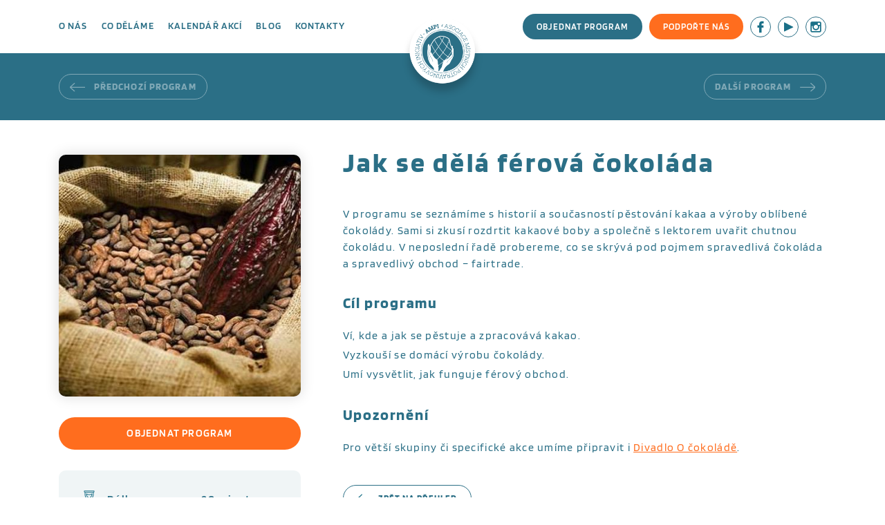

--- FILE ---
content_type: text/html; charset=UTF-8
request_url: https://www.asociaceampi.cz/programy/jak-se-dela-ferova-cokolada-zs/
body_size: 9681
content:
<!DOCTYPE html>
<!--[if IE 7]>
<html class="ie ie7" lang="cs">
<![endif]-->
<!--[if IE 8]>
<html class="ie ie8" lang="cs">
<![endif]-->
<!--[if !(IE 7) & !(IE 8)]><!-->
<html lang="cs">
<!--<![endif]-->
<head>
	
<meta name="facebook-domain-verification" content="n3p6sj1v41shf1uh12m80nr4ad9wv0" />
	
<!-- Global site tag (gtag.js) - Google Analytics -->
<script async src="https://www.googletagmanager.com/gtag/js?id=UA-159859097-1"></script>
<script>
  window.dataLayer = window.dataLayer || [];
  function gtag(){dataLayer.push(arguments);}
  gtag('js', new Date());
  gtag('config', 'UA-159859097-1');
</script>
	
<!-- Facebook Pixel Code -->

<script>

!function(f,b,e,v,n,t,s)

{if(f.fbq)return;n=f.fbq=function(){n.callMethod?

n.callMethod.apply(n,arguments):n.queue.push(arguments)};

if(!f._fbq)f._fbq=n;n.push=n;n.loaded=!0;n.version='2.0';

n.queue=[];t=b.createElement(e);t.async=!0;

t.src=v;s=b.getElementsByTagName(e)[0];

s.parentNode.insertBefore(t,s)}(window, document,'script',

'https://connect.facebook.net/en_US/fbevents.js');

fbq('init', '2915567098664519');

fbq('track', 'PageView');

</script>

<noscript><img height="1" width="1" style="display:none"

src="https://www.facebook.com/tr?id=2915567098664519&ev=PageView&noscript=1"

/></noscript>

<!-- End Facebook Pixel Code -->
	
  <meta charset="UTF-8">
  <meta http-equiv="content-type" content="text/html; charset=utf-8">
  <meta http-equiv="X-UA-Compatible" content="IE=edge,chrome=1">
  <meta http-equiv="cleartype" content="on">
  <meta name="viewport" content="width=device-width, initial-scale=1.0">
  <script src="https://www.asociaceampi.cz/wp-content/themes/ampi/js/jquery-2.2.4.min.js"></script>
  <link href="https://www.asociaceampi.cz/wp-content/themes/ampi/style.css?ver=1769085673" media="screen" rel="stylesheet" type="text/css">
  
  <link rel="apple-touch-icon" sizes="180x180" href="https://www.asociaceampi.cz/wp-content/themes/ampi/favicon/apple-touch-icon.png">
  <link rel="icon" type="image/png" sizes="32x32" href="https://www.asociaceampi.cz/wp-content/themes/ampi/favicon/favicon-32x32.png">
  <link rel="icon" type="image/png" sizes="16x16" href="https://www.asociaceampi.cz/wp-content/themes/ampi/favicon/favicon-16x16.png">
  <link rel="manifest" href="https://www.asociaceampi.cz/wp-content/themes/ampi/favicon/site.webmanifest">
  <link rel="mask-icon" href="https://www.asociaceampi.cz/wp-content/themes/ampi/favicon/safari-pinned-tab.svg" color="#2d6e84">
  <link rel="shortcut icon" href="https://www.asociaceampi.cz/wp-content/themes/ampi/favicon/favicon.ico">
    <meta name="theme-color" content="#08705f">
  <meta name="msapplication-navbutton-color" content="#08705f">
  <title>Jak se dělá férová čokoláda | Ampi &#8211; Asociace místních potravinových iniciativ, o.p.s.</title>
  <meta name="description" content="V Asociaci se snažíme přivádět lidi ke krajině ve které žijí a která je živí">
  <meta name='robots' content='max-image-preview:large' />

<!-- Google Tag Manager for WordPress by gtm4wp.com -->
<script data-cfasync="false" data-pagespeed-no-defer>
	var gtm4wp_datalayer_name = "dataLayer";
	var dataLayer = dataLayer || [];
</script>
<!-- End Google Tag Manager for WordPress by gtm4wp.com --><link rel="alternate" title="oEmbed (JSON)" type="application/json+oembed" href="https://www.asociaceampi.cz/wp-json/oembed/1.0/embed?url=https%3A%2F%2Fwww.asociaceampi.cz%2Fprogramy%2Fjak-se-dela-ferova-cokolada-zs%2F" />
<link rel="alternate" title="oEmbed (XML)" type="text/xml+oembed" href="https://www.asociaceampi.cz/wp-json/oembed/1.0/embed?url=https%3A%2F%2Fwww.asociaceampi.cz%2Fprogramy%2Fjak-se-dela-ferova-cokolada-zs%2F&#038;format=xml" />
<style id='wp-img-auto-sizes-contain-inline-css' type='text/css'>
img:is([sizes=auto i],[sizes^="auto," i]){contain-intrinsic-size:3000px 1500px}
/*# sourceURL=wp-img-auto-sizes-contain-inline-css */
</style>
<style id='wp-emoji-styles-inline-css' type='text/css'>

	img.wp-smiley, img.emoji {
		display: inline !important;
		border: none !important;
		box-shadow: none !important;
		height: 1em !important;
		width: 1em !important;
		margin: 0 0.07em !important;
		vertical-align: -0.1em !important;
		background: none !important;
		padding: 0 !important;
	}
/*# sourceURL=wp-emoji-styles-inline-css */
</style>
<style id='wp-block-library-inline-css' type='text/css'>
:root{--wp-block-synced-color:#7a00df;--wp-block-synced-color--rgb:122,0,223;--wp-bound-block-color:var(--wp-block-synced-color);--wp-editor-canvas-background:#ddd;--wp-admin-theme-color:#007cba;--wp-admin-theme-color--rgb:0,124,186;--wp-admin-theme-color-darker-10:#006ba1;--wp-admin-theme-color-darker-10--rgb:0,107,160.5;--wp-admin-theme-color-darker-20:#005a87;--wp-admin-theme-color-darker-20--rgb:0,90,135;--wp-admin-border-width-focus:2px}@media (min-resolution:192dpi){:root{--wp-admin-border-width-focus:1.5px}}.wp-element-button{cursor:pointer}:root .has-very-light-gray-background-color{background-color:#eee}:root .has-very-dark-gray-background-color{background-color:#313131}:root .has-very-light-gray-color{color:#eee}:root .has-very-dark-gray-color{color:#313131}:root .has-vivid-green-cyan-to-vivid-cyan-blue-gradient-background{background:linear-gradient(135deg,#00d084,#0693e3)}:root .has-purple-crush-gradient-background{background:linear-gradient(135deg,#34e2e4,#4721fb 50%,#ab1dfe)}:root .has-hazy-dawn-gradient-background{background:linear-gradient(135deg,#faaca8,#dad0ec)}:root .has-subdued-olive-gradient-background{background:linear-gradient(135deg,#fafae1,#67a671)}:root .has-atomic-cream-gradient-background{background:linear-gradient(135deg,#fdd79a,#004a59)}:root .has-nightshade-gradient-background{background:linear-gradient(135deg,#330968,#31cdcf)}:root .has-midnight-gradient-background{background:linear-gradient(135deg,#020381,#2874fc)}:root{--wp--preset--font-size--normal:16px;--wp--preset--font-size--huge:42px}.has-regular-font-size{font-size:1em}.has-larger-font-size{font-size:2.625em}.has-normal-font-size{font-size:var(--wp--preset--font-size--normal)}.has-huge-font-size{font-size:var(--wp--preset--font-size--huge)}.has-text-align-center{text-align:center}.has-text-align-left{text-align:left}.has-text-align-right{text-align:right}.has-fit-text{white-space:nowrap!important}#end-resizable-editor-section{display:none}.aligncenter{clear:both}.items-justified-left{justify-content:flex-start}.items-justified-center{justify-content:center}.items-justified-right{justify-content:flex-end}.items-justified-space-between{justify-content:space-between}.screen-reader-text{border:0;clip-path:inset(50%);height:1px;margin:-1px;overflow:hidden;padding:0;position:absolute;width:1px;word-wrap:normal!important}.screen-reader-text:focus{background-color:#ddd;clip-path:none;color:#444;display:block;font-size:1em;height:auto;left:5px;line-height:normal;padding:15px 23px 14px;text-decoration:none;top:5px;width:auto;z-index:100000}html :where(.has-border-color){border-style:solid}html :where([style*=border-top-color]){border-top-style:solid}html :where([style*=border-right-color]){border-right-style:solid}html :where([style*=border-bottom-color]){border-bottom-style:solid}html :where([style*=border-left-color]){border-left-style:solid}html :where([style*=border-width]){border-style:solid}html :where([style*=border-top-width]){border-top-style:solid}html :where([style*=border-right-width]){border-right-style:solid}html :where([style*=border-bottom-width]){border-bottom-style:solid}html :where([style*=border-left-width]){border-left-style:solid}html :where(img[class*=wp-image-]){height:auto;max-width:100%}:where(figure){margin:0 0 1em}html :where(.is-position-sticky){--wp-admin--admin-bar--position-offset:var(--wp-admin--admin-bar--height,0px)}@media screen and (max-width:600px){html :where(.is-position-sticky){--wp-admin--admin-bar--position-offset:0px}}

/*# sourceURL=wp-block-library-inline-css */
</style><style id='global-styles-inline-css' type='text/css'>
:root{--wp--preset--aspect-ratio--square: 1;--wp--preset--aspect-ratio--4-3: 4/3;--wp--preset--aspect-ratio--3-4: 3/4;--wp--preset--aspect-ratio--3-2: 3/2;--wp--preset--aspect-ratio--2-3: 2/3;--wp--preset--aspect-ratio--16-9: 16/9;--wp--preset--aspect-ratio--9-16: 9/16;--wp--preset--color--black: #000000;--wp--preset--color--cyan-bluish-gray: #abb8c3;--wp--preset--color--white: #ffffff;--wp--preset--color--pale-pink: #f78da7;--wp--preset--color--vivid-red: #cf2e2e;--wp--preset--color--luminous-vivid-orange: #ff6900;--wp--preset--color--luminous-vivid-amber: #fcb900;--wp--preset--color--light-green-cyan: #7bdcb5;--wp--preset--color--vivid-green-cyan: #00d084;--wp--preset--color--pale-cyan-blue: #8ed1fc;--wp--preset--color--vivid-cyan-blue: #0693e3;--wp--preset--color--vivid-purple: #9b51e0;--wp--preset--gradient--vivid-cyan-blue-to-vivid-purple: linear-gradient(135deg,rgb(6,147,227) 0%,rgb(155,81,224) 100%);--wp--preset--gradient--light-green-cyan-to-vivid-green-cyan: linear-gradient(135deg,rgb(122,220,180) 0%,rgb(0,208,130) 100%);--wp--preset--gradient--luminous-vivid-amber-to-luminous-vivid-orange: linear-gradient(135deg,rgb(252,185,0) 0%,rgb(255,105,0) 100%);--wp--preset--gradient--luminous-vivid-orange-to-vivid-red: linear-gradient(135deg,rgb(255,105,0) 0%,rgb(207,46,46) 100%);--wp--preset--gradient--very-light-gray-to-cyan-bluish-gray: linear-gradient(135deg,rgb(238,238,238) 0%,rgb(169,184,195) 100%);--wp--preset--gradient--cool-to-warm-spectrum: linear-gradient(135deg,rgb(74,234,220) 0%,rgb(151,120,209) 20%,rgb(207,42,186) 40%,rgb(238,44,130) 60%,rgb(251,105,98) 80%,rgb(254,248,76) 100%);--wp--preset--gradient--blush-light-purple: linear-gradient(135deg,rgb(255,206,236) 0%,rgb(152,150,240) 100%);--wp--preset--gradient--blush-bordeaux: linear-gradient(135deg,rgb(254,205,165) 0%,rgb(254,45,45) 50%,rgb(107,0,62) 100%);--wp--preset--gradient--luminous-dusk: linear-gradient(135deg,rgb(255,203,112) 0%,rgb(199,81,192) 50%,rgb(65,88,208) 100%);--wp--preset--gradient--pale-ocean: linear-gradient(135deg,rgb(255,245,203) 0%,rgb(182,227,212) 50%,rgb(51,167,181) 100%);--wp--preset--gradient--electric-grass: linear-gradient(135deg,rgb(202,248,128) 0%,rgb(113,206,126) 100%);--wp--preset--gradient--midnight: linear-gradient(135deg,rgb(2,3,129) 0%,rgb(40,116,252) 100%);--wp--preset--font-size--small: 13px;--wp--preset--font-size--medium: 20px;--wp--preset--font-size--large: 36px;--wp--preset--font-size--x-large: 42px;--wp--preset--spacing--20: 0.44rem;--wp--preset--spacing--30: 0.67rem;--wp--preset--spacing--40: 1rem;--wp--preset--spacing--50: 1.5rem;--wp--preset--spacing--60: 2.25rem;--wp--preset--spacing--70: 3.38rem;--wp--preset--spacing--80: 5.06rem;--wp--preset--shadow--natural: 6px 6px 9px rgba(0, 0, 0, 0.2);--wp--preset--shadow--deep: 12px 12px 50px rgba(0, 0, 0, 0.4);--wp--preset--shadow--sharp: 6px 6px 0px rgba(0, 0, 0, 0.2);--wp--preset--shadow--outlined: 6px 6px 0px -3px rgb(255, 255, 255), 6px 6px rgb(0, 0, 0);--wp--preset--shadow--crisp: 6px 6px 0px rgb(0, 0, 0);}:where(.is-layout-flex){gap: 0.5em;}:where(.is-layout-grid){gap: 0.5em;}body .is-layout-flex{display: flex;}.is-layout-flex{flex-wrap: wrap;align-items: center;}.is-layout-flex > :is(*, div){margin: 0;}body .is-layout-grid{display: grid;}.is-layout-grid > :is(*, div){margin: 0;}:where(.wp-block-columns.is-layout-flex){gap: 2em;}:where(.wp-block-columns.is-layout-grid){gap: 2em;}:where(.wp-block-post-template.is-layout-flex){gap: 1.25em;}:where(.wp-block-post-template.is-layout-grid){gap: 1.25em;}.has-black-color{color: var(--wp--preset--color--black) !important;}.has-cyan-bluish-gray-color{color: var(--wp--preset--color--cyan-bluish-gray) !important;}.has-white-color{color: var(--wp--preset--color--white) !important;}.has-pale-pink-color{color: var(--wp--preset--color--pale-pink) !important;}.has-vivid-red-color{color: var(--wp--preset--color--vivid-red) !important;}.has-luminous-vivid-orange-color{color: var(--wp--preset--color--luminous-vivid-orange) !important;}.has-luminous-vivid-amber-color{color: var(--wp--preset--color--luminous-vivid-amber) !important;}.has-light-green-cyan-color{color: var(--wp--preset--color--light-green-cyan) !important;}.has-vivid-green-cyan-color{color: var(--wp--preset--color--vivid-green-cyan) !important;}.has-pale-cyan-blue-color{color: var(--wp--preset--color--pale-cyan-blue) !important;}.has-vivid-cyan-blue-color{color: var(--wp--preset--color--vivid-cyan-blue) !important;}.has-vivid-purple-color{color: var(--wp--preset--color--vivid-purple) !important;}.has-black-background-color{background-color: var(--wp--preset--color--black) !important;}.has-cyan-bluish-gray-background-color{background-color: var(--wp--preset--color--cyan-bluish-gray) !important;}.has-white-background-color{background-color: var(--wp--preset--color--white) !important;}.has-pale-pink-background-color{background-color: var(--wp--preset--color--pale-pink) !important;}.has-vivid-red-background-color{background-color: var(--wp--preset--color--vivid-red) !important;}.has-luminous-vivid-orange-background-color{background-color: var(--wp--preset--color--luminous-vivid-orange) !important;}.has-luminous-vivid-amber-background-color{background-color: var(--wp--preset--color--luminous-vivid-amber) !important;}.has-light-green-cyan-background-color{background-color: var(--wp--preset--color--light-green-cyan) !important;}.has-vivid-green-cyan-background-color{background-color: var(--wp--preset--color--vivid-green-cyan) !important;}.has-pale-cyan-blue-background-color{background-color: var(--wp--preset--color--pale-cyan-blue) !important;}.has-vivid-cyan-blue-background-color{background-color: var(--wp--preset--color--vivid-cyan-blue) !important;}.has-vivid-purple-background-color{background-color: var(--wp--preset--color--vivid-purple) !important;}.has-black-border-color{border-color: var(--wp--preset--color--black) !important;}.has-cyan-bluish-gray-border-color{border-color: var(--wp--preset--color--cyan-bluish-gray) !important;}.has-white-border-color{border-color: var(--wp--preset--color--white) !important;}.has-pale-pink-border-color{border-color: var(--wp--preset--color--pale-pink) !important;}.has-vivid-red-border-color{border-color: var(--wp--preset--color--vivid-red) !important;}.has-luminous-vivid-orange-border-color{border-color: var(--wp--preset--color--luminous-vivid-orange) !important;}.has-luminous-vivid-amber-border-color{border-color: var(--wp--preset--color--luminous-vivid-amber) !important;}.has-light-green-cyan-border-color{border-color: var(--wp--preset--color--light-green-cyan) !important;}.has-vivid-green-cyan-border-color{border-color: var(--wp--preset--color--vivid-green-cyan) !important;}.has-pale-cyan-blue-border-color{border-color: var(--wp--preset--color--pale-cyan-blue) !important;}.has-vivid-cyan-blue-border-color{border-color: var(--wp--preset--color--vivid-cyan-blue) !important;}.has-vivid-purple-border-color{border-color: var(--wp--preset--color--vivid-purple) !important;}.has-vivid-cyan-blue-to-vivid-purple-gradient-background{background: var(--wp--preset--gradient--vivid-cyan-blue-to-vivid-purple) !important;}.has-light-green-cyan-to-vivid-green-cyan-gradient-background{background: var(--wp--preset--gradient--light-green-cyan-to-vivid-green-cyan) !important;}.has-luminous-vivid-amber-to-luminous-vivid-orange-gradient-background{background: var(--wp--preset--gradient--luminous-vivid-amber-to-luminous-vivid-orange) !important;}.has-luminous-vivid-orange-to-vivid-red-gradient-background{background: var(--wp--preset--gradient--luminous-vivid-orange-to-vivid-red) !important;}.has-very-light-gray-to-cyan-bluish-gray-gradient-background{background: var(--wp--preset--gradient--very-light-gray-to-cyan-bluish-gray) !important;}.has-cool-to-warm-spectrum-gradient-background{background: var(--wp--preset--gradient--cool-to-warm-spectrum) !important;}.has-blush-light-purple-gradient-background{background: var(--wp--preset--gradient--blush-light-purple) !important;}.has-blush-bordeaux-gradient-background{background: var(--wp--preset--gradient--blush-bordeaux) !important;}.has-luminous-dusk-gradient-background{background: var(--wp--preset--gradient--luminous-dusk) !important;}.has-pale-ocean-gradient-background{background: var(--wp--preset--gradient--pale-ocean) !important;}.has-electric-grass-gradient-background{background: var(--wp--preset--gradient--electric-grass) !important;}.has-midnight-gradient-background{background: var(--wp--preset--gradient--midnight) !important;}.has-small-font-size{font-size: var(--wp--preset--font-size--small) !important;}.has-medium-font-size{font-size: var(--wp--preset--font-size--medium) !important;}.has-large-font-size{font-size: var(--wp--preset--font-size--large) !important;}.has-x-large-font-size{font-size: var(--wp--preset--font-size--x-large) !important;}
/*# sourceURL=global-styles-inline-css */
</style>

<style id='classic-theme-styles-inline-css' type='text/css'>
/*! This file is auto-generated */
.wp-block-button__link{color:#fff;background-color:#32373c;border-radius:9999px;box-shadow:none;text-decoration:none;padding:calc(.667em + 2px) calc(1.333em + 2px);font-size:1.125em}.wp-block-file__button{background:#32373c;color:#fff;text-decoration:none}
/*# sourceURL=/wp-includes/css/classic-themes.min.css */
</style>
<link rel='stylesheet' id='contact-form-7-css' href='https://www.asociaceampi.cz/wp-content/plugins/contact-form-7/includes/css/styles.css?ver=6.1.4' type='text/css' media='all' />
<link rel='stylesheet' id='responsive-lightbox-tosrus-css' href='https://www.asociaceampi.cz/wp-content/plugins/responsive-lightbox/assets/tosrus/jquery.tosrus.min.css?ver=2.5.0' type='text/css' media='all' />
<script type="text/javascript" src="https://www.asociaceampi.cz/wp-includes/js/jquery/jquery.min.js?ver=3.7.1" id="jquery-core-js"></script>
<script type="text/javascript" src="https://www.asociaceampi.cz/wp-includes/js/jquery/jquery-migrate.min.js?ver=3.4.1" id="jquery-migrate-js"></script>
<script type="text/javascript" src="https://www.asociaceampi.cz/wp-content/plugins/responsive-lightbox/assets/infinitescroll/infinite-scroll.pkgd.min.js?ver=4.0.1" id="responsive-lightbox-infinite-scroll-js"></script>
<link rel="https://api.w.org/" href="https://www.asociaceampi.cz/wp-json/" /><link rel="alternate" title="JSON" type="application/json" href="https://www.asociaceampi.cz/wp-json/wp/v2/programy/803" /><link rel="EditURI" type="application/rsd+xml" title="RSD" href="https://www.asociaceampi.cz/xmlrpc.php?rsd" />

<link rel="canonical" href="https://www.asociaceampi.cz/programy/jak-se-dela-ferova-cokolada-zs/" />
<link rel='shortlink' href='https://www.asociaceampi.cz/?p=803' />

<!-- Google Tag Manager for WordPress by gtm4wp.com -->
<!-- GTM Container placement set to off -->
<script data-cfasync="false" data-pagespeed-no-defer type="text/javascript">
	var dataLayer_content = {"pagePostType":"programy","pagePostType2":"single-programy","pagePostAuthor":"Admin"};
	dataLayer.push( dataLayer_content );
</script>
<script data-cfasync="false" data-pagespeed-no-defer type="text/javascript">
	console.warn && console.warn("[GTM4WP] Google Tag Manager container code placement set to OFF !!!");
	console.warn && console.warn("[GTM4WP] Data layer codes are active but GTM container must be loaded using custom coding !!!");
</script>
<!-- End Google Tag Manager for WordPress by gtm4wp.com -->		<style type="text/css" id="wp-custom-css">
			body {
	padding-bottom: 320px;
}

@media (max-width: 767px) {
	body {
		padding-bottom: 360px;
	}
}

@media (max-width: 575px) {
	body {
		padding-bottom: 460px;
	}
}

.footer .small {
	margin-top: 2rem;
}

.footer .small p {
	font-size: 14px;	
}		</style>
		


  </head>
  <body data-rsssl=1 class="wp-singular programy-template-default single single-programy postid-803 wp-theme-ampi">

  <!-- HEADER -->
  <div class="header">
    <div class="wrap">

      <a href="/" class="logo"></a>

      <a href="#" id="toogle-menu"></a>
      
      <ul id="menu-hlavni-menu" class="main-menu"><li id="menu-item-20" class="menu-item menu-item-type-post_type menu-item-object-page menu-item-20"><a href="https://www.asociaceampi.cz/o-nas/">O nás</a></li>
<li id="menu-item-18" class="menu-item menu-item-type-post_type menu-item-object-page menu-item-18"><a href="https://www.asociaceampi.cz/co-delame/">Co děláme</a></li>
<li id="menu-item-22" class="menu-item menu-item-type-taxonomy menu-item-object-category menu-item-22"><a href="https://www.asociaceampi.cz/kalendar-akci/">Kalendář akcí</a></li>
<li id="menu-item-21" class="menu-item menu-item-type-taxonomy menu-item-object-category menu-item-21"><a href="https://www.asociaceampi.cz/blog/">Blog</a></li>
<li id="menu-item-19" class="menu-item menu-item-type-post_type menu-item-object-page menu-item-19"><a href="https://www.asociaceampi.cz/kontakty/">Kontakty</a></li>
<li class="mobile__buttons"><a href="https://www.asociaceampi.cz/objednat-program/" class="button button--inverse">Objednat program</a><a href="https://www.asociaceampi.cz/donori-a-podporovatele/jak-nas-podporit/" class="button dark">Podpořte nás</a></li></ul>      
      <div class="headerbox">
        <a href="https://www.asociaceampi.cz/objednat-program/" class="button">Objednat program</a><a href="https://www.asociaceampi.cz/donori-a-podporovatele/jak-nas-podporit/" class="button dark">Podpořte nás</a>

        <ul class="socials">
          <li><a class="s01" target="_blank" href="https://www.facebook.com/asociaceampi/"></a></li>          <li><a class="s02" target="_blank" href="https://www.youtube.com/channel/UClrU9ecpy9Jd6nN-JK1VYfg"></a></li>          <li><a class="s03" target="_blank" href=" https://www.instagram.com/kuchynkaskolka/"></a></li>        </ul>

      </div>

    </div>
  </div>
  <!-- / HEADER -->
  <!-- SHOWCASE -->
  <div class="showcase showcase__page">
    <div class="wrap">
      
      <div class="showcase__text">

      	        
        <div class="showcase__controls">
          <div class="control prev"><a href="https://www.asociaceampi.cz/programy/mama-mele-maso-zs/" rel="prev"><img src="https://www.asociaceampi.cz/wp-content/themes/ampi/images/icon_btn-arrow_left.svg" alt="Předchozí program"> Předchozí program</a></div>          <div class="control next"><a href="https://www.asociaceampi.cz/programy/maso-na-taliri/" rel="next">Další program <img src="https://www.asociaceampi.cz/wp-content/themes/ampi/images/icon_btn-arrow_right.svg" alt="Další program"></a></div>        </div>

      </div>

    </div>
  </div>  <!-- / SHOWCASE -->

  <!-- CONTENT -->
  
<div class="block main">
	<div class="wrap">

		<div class="dpost">
        
	        

	        <div class="dpost__left">

	        	    				
    			  <div class="main mobile-show"><h1>Jak se dělá férová čokoláda</h1></div>

    				          
	          <div class="dpostinfo">
	            <div class="dpostinfo__img">
					<img width="400" height="400" src="https://www.asociaceampi.cz/wp-content/uploads/2020/02/kakao.jpg" class="attachment-blog size-blog wp-post-image" alt="" decoding="async" loading="lazy" srcset="https://www.asociaceampi.cz/wp-content/uploads/2020/02/kakao.jpg 400w, https://www.asociaceampi.cz/wp-content/uploads/2020/02/kakao-300x300.jpg 300w" sizes="auto, (max-width: 400px) 100vw, 400px" />	            </div>

	            <div class="dpost__button">
	            	<a href="https://www.asociaceampi.cz/objednat-program/" class="button">Objednat program</a>
	            </div>

				
	            <div class="dpostinfo__info">

	            	              
	              <ul class="dpostinfolist">
	                <li><img src="https://www.asociaceampi.cz/wp-content/themes/ampi/images/icon_event_hourglass.svg" alt="Délka programu"> Délka programu: 90 minut</li>
	                <li><img src="https://www.asociaceampi.cz/wp-content/themes/ampi/images/icon_event_people.svg" alt="Cílová skupina"> Cílová skupina: 1. - 9. třída ZŠ</li>
	                <li><img src="https://www.asociaceampi.cz/wp-content/themes/ampi/images/icon_event_realization.svg" alt="Místo realizace"> Místo realizace: Interiér</li>
	                <li><img src="https://www.asociaceampi.cz/wp-content/themes/ampi/images/icon_event_calendar.svg" alt="Doba realizace"> Doba realizace: Jaro, Léto, Podzim, Zima </li>
	                <li><img src="https://www.asociaceampi.cz/wp-content/themes/ampi/images/icon_event_price.svg" alt="Cena"> Cena: 90 Kč / žák + doprava 10 Kč / km</li>
	                	              </ul>

				  
				  

	            </div>
	           
	           
	          </div>

	        </div>

	        <div class="dpost__right">
	          
	              				
    			  <h1 class="mobile-hide">Jak se dělá férová čokoláda</h1>
  
				  <p>V programu se seznámíme s historií a současností pěstování kakaa a výroby oblíbené čokolády. Sami si zkusí rozdrtit kakaové boby a společně s lektorem uvařit chutnou čokoládu. V neposlední řadě probereme, co se skrývá pod pojmem spravedlivá čokoláda a spravedlivý obchod &#8211; fairtrade.</p>
<div class="vystup">
<h3>Cíl programu</h3>
<div>Ví, kde a jak se pěstuje a zpracovává kakao.</div>
<div>Vyzkouší se domácí výrobu čokolády.</div>
<div>Umí vysvětlit, jak funguje férový obchod.</div>
</div>
<h3>Upozornění</h3>
<div>Pro větší skupiny či specifické akce umíme připravit i <a href="https://www.asociaceampi.cz/programy/ekodivadlo-o-cokolade/" target="_blank" rel="noopener noreferrer">Divadlo O čokoládě</a>.</div>
<div></div>
<div></div>
<div></div>

				  <a href="https://www.asociaceampi.cz/ekovychova/" class="button button--inverse back"><img src="https://www.asociaceampi.cz/wp-content/themes/ampi/images/icon_btn-arrow_left_green.svg" alt="Doleva"> Zpět na přehled</a>

				  
				
	        </div>

	      </div>
		
	</div>
</div>  <!-- / CONTENT -->

  
<!-- FOOTER -->
<div class="footer">
	<div class="wrap">
		<a href="/" class="footer__logo"></a>

		<div class="footer__text">
			<p><strong>Asociace místních potravinových iniciativ, o.p.s.</strong></p>
			<ul id="menu-paticka-menu" class="footer__menu"><li id="menu-item-124" class="menu-item menu-item-type-post_type menu-item-object-page menu-item-124"><a href="https://www.asociaceampi.cz/kontakty/">Kontakty</a></li>
<li id="menu-item-123" class="menu-item menu-item-type-post_type menu-item-object-page menu-item-123"><a href="https://www.asociaceampi.cz/kontakty/lide-v-ampi/">Lidé v asociaci</a></li>
<li id="menu-item-121" class="menu-item menu-item-type-post_type menu-item-object-page menu-item-121"><a href="https://www.asociaceampi.cz/english-version/">Association of Local Food Initiatives</a></li>
<li id="menu-item-122" class="menu-item menu-item-type-post_type menu-item-object-page menu-item-122"><a href="https://www.asociaceampi.cz/pro-media/">Pro média</a></li>
<li id="menu-item-5345" class="menu-item menu-item-type-post_type menu-item-object-page menu-item-5345"><a href="https://www.asociaceampi.cz/co-delame/newsletter/">Newsletter</a></li>
</ul>			<div class="small"><p><a href="https://asociaceampi.cz" rel="cc:attributionURL">This work</a> by Asociace místních potravinových iniciativ, o.p.s. is licensed under <a style="display: inline-block" href="https://creativecommons.org/licenses/by-sa/4.0/?ref=chooser-v1" target="_blank" rel="license noopener noreferrer">Creative Commons Attribution-ShareAlike 4.0 International<img decoding="async" style="height: 22px!important;margin-left: 3px;vertical-align: text-bottom" src="https://mirrors.creativecommons.org/presskit/icons/cc.svg?ref=chooser-v1" alt="" /><img decoding="async" style="height: 22px!important;margin-left: 3px;vertical-align: text-bottom" src="https://mirrors.creativecommons.org/presskit/icons/by.svg?ref=chooser-v1" alt="" /><img decoding="async" style="height: 22px!important;margin-left: 3px;vertical-align: text-bottom" src="https://mirrors.creativecommons.org/presskit/icons/sa.svg?ref=chooser-v1" alt="" /></a></p>
</div>
			<div class="created"><span>Web vytvořila</span><a href="https://www.mrkev.cz" class="mrkev"></a></div>
		</div>

	</div>
</div>
<!-- FOOTER -->

<!-- LOAD ALL USED MINIFIED JS FILES -->
  <script src="https://www.asociaceampi.cz/wp-content/themes/ampi/js/jquery-2.2.4.min.js"></script>
  <script src="https://www.asociaceampi.cz/wp-content/themes/ampi/js/script.min.js"></script>
  <!-- / LOAD ALL MINIFIED JS FILES -->

  <script type="speculationrules">
{"prefetch":[{"source":"document","where":{"and":[{"href_matches":"/*"},{"not":{"href_matches":["/wp-*.php","/wp-admin/*","/wp-content/uploads/*","/wp-content/*","/wp-content/plugins/*","/wp-content/themes/ampi/*","/*\\?(.+)"]}},{"not":{"selector_matches":"a[rel~=\"nofollow\"]"}},{"not":{"selector_matches":".no-prefetch, .no-prefetch a"}}]},"eagerness":"conservative"}]}
</script>
<script type="text/javascript">
document.addEventListener( 'wpcf7mailsent', function( event ) {
  if(event.detail.contactFormId == '516') {
       location = '/odeslano/';
    }
  
}, false );
</script>
<script type="text/javascript" src="https://www.asociaceampi.cz/wp-includes/js/dist/hooks.min.js?ver=dd5603f07f9220ed27f1" id="wp-hooks-js"></script>
<script type="text/javascript" src="https://www.asociaceampi.cz/wp-includes/js/dist/i18n.min.js?ver=c26c3dc7bed366793375" id="wp-i18n-js"></script>
<script type="text/javascript" id="wp-i18n-js-after">
/* <![CDATA[ */
wp.i18n.setLocaleData( { 'text direction\u0004ltr': [ 'ltr' ] } );
//# sourceURL=wp-i18n-js-after
/* ]]> */
</script>
<script type="text/javascript" src="https://www.asociaceampi.cz/wp-content/plugins/contact-form-7/includes/swv/js/index.js?ver=6.1.4" id="swv-js"></script>
<script type="text/javascript" id="contact-form-7-js-translations">
/* <![CDATA[ */
( function( domain, translations ) {
	var localeData = translations.locale_data[ domain ] || translations.locale_data.messages;
	localeData[""].domain = domain;
	wp.i18n.setLocaleData( localeData, domain );
} )( "contact-form-7", {"translation-revision-date":"2025-12-03 20:20:51+0000","generator":"GlotPress\/4.0.3","domain":"messages","locale_data":{"messages":{"":{"domain":"messages","plural-forms":"nplurals=3; plural=(n == 1) ? 0 : ((n >= 2 && n <= 4) ? 1 : 2);","lang":"cs_CZ"},"This contact form is placed in the wrong place.":["Tento kontaktn\u00ed formul\u00e1\u0159 je um\u00edst\u011bn na \u0161patn\u00e9m m\u00edst\u011b."],"Error:":["Chyba:"]}},"comment":{"reference":"includes\/js\/index.js"}} );
//# sourceURL=contact-form-7-js-translations
/* ]]> */
</script>
<script type="text/javascript" id="contact-form-7-js-before">
/* <![CDATA[ */
var wpcf7 = {
    "api": {
        "root": "https:\/\/www.asociaceampi.cz\/wp-json\/",
        "namespace": "contact-form-7\/v1"
    },
    "cached": 1
};
//# sourceURL=contact-form-7-js-before
/* ]]> */
</script>
<script type="text/javascript" src="https://www.asociaceampi.cz/wp-content/plugins/contact-form-7/includes/js/index.js?ver=6.1.4" id="contact-form-7-js"></script>
<script type="text/javascript" src="https://www.asociaceampi.cz/wp-content/plugins/responsive-lightbox/assets/tosrus/jquery.tosrus.min.js?ver=2.5.0" id="responsive-lightbox-tosrus-js"></script>
<script type="text/javascript" src="https://www.asociaceampi.cz/wp-includes/js/underscore.min.js?ver=1.13.7" id="underscore-js"></script>
<script type="text/javascript" id="responsive-lightbox-js-before">
/* <![CDATA[ */
var rlArgs = {"script":"tosrus","selector":"lightbox","customEvents":"","activeGalleries":true,"effect":"slide","infinite":true,"keys":false,"autoplay":true,"pauseOnHover":false,"timeout":4000,"pagination":true,"paginationType":"thumbnails","closeOnClick":false,"woocommerce_gallery":false,"ajaxurl":"https:\/\/www.asociaceampi.cz\/wp-admin\/admin-ajax.php","nonce":"3724d1157b","preview":false,"postId":803,"scriptExtension":false};

//# sourceURL=responsive-lightbox-js-before
/* ]]> */
</script>
<script type="text/javascript" src="https://www.asociaceampi.cz/wp-content/plugins/responsive-lightbox/js/front.js?ver=2.5.5" id="responsive-lightbox-js"></script>
<script type="text/javascript" src="https://www.asociaceampi.cz/wp-content/plugins/duracelltomi-google-tag-manager/dist/js/gtm4wp-form-move-tracker.js?ver=1.22.3" id="gtm4wp-form-move-tracker-js"></script>
<script id="wp-emoji-settings" type="application/json">
{"baseUrl":"https://s.w.org/images/core/emoji/17.0.2/72x72/","ext":".png","svgUrl":"https://s.w.org/images/core/emoji/17.0.2/svg/","svgExt":".svg","source":{"concatemoji":"https://www.asociaceampi.cz/wp-includes/js/wp-emoji-release.min.js?ver=cfe6548d0ed782c9b095d83555a4c041"}}
</script>
<script type="module">
/* <![CDATA[ */
/*! This file is auto-generated */
const a=JSON.parse(document.getElementById("wp-emoji-settings").textContent),o=(window._wpemojiSettings=a,"wpEmojiSettingsSupports"),s=["flag","emoji"];function i(e){try{var t={supportTests:e,timestamp:(new Date).valueOf()};sessionStorage.setItem(o,JSON.stringify(t))}catch(e){}}function c(e,t,n){e.clearRect(0,0,e.canvas.width,e.canvas.height),e.fillText(t,0,0);t=new Uint32Array(e.getImageData(0,0,e.canvas.width,e.canvas.height).data);e.clearRect(0,0,e.canvas.width,e.canvas.height),e.fillText(n,0,0);const a=new Uint32Array(e.getImageData(0,0,e.canvas.width,e.canvas.height).data);return t.every((e,t)=>e===a[t])}function p(e,t){e.clearRect(0,0,e.canvas.width,e.canvas.height),e.fillText(t,0,0);var n=e.getImageData(16,16,1,1);for(let e=0;e<n.data.length;e++)if(0!==n.data[e])return!1;return!0}function u(e,t,n,a){switch(t){case"flag":return n(e,"\ud83c\udff3\ufe0f\u200d\u26a7\ufe0f","\ud83c\udff3\ufe0f\u200b\u26a7\ufe0f")?!1:!n(e,"\ud83c\udde8\ud83c\uddf6","\ud83c\udde8\u200b\ud83c\uddf6")&&!n(e,"\ud83c\udff4\udb40\udc67\udb40\udc62\udb40\udc65\udb40\udc6e\udb40\udc67\udb40\udc7f","\ud83c\udff4\u200b\udb40\udc67\u200b\udb40\udc62\u200b\udb40\udc65\u200b\udb40\udc6e\u200b\udb40\udc67\u200b\udb40\udc7f");case"emoji":return!a(e,"\ud83e\u1fac8")}return!1}function f(e,t,n,a){let r;const o=(r="undefined"!=typeof WorkerGlobalScope&&self instanceof WorkerGlobalScope?new OffscreenCanvas(300,150):document.createElement("canvas")).getContext("2d",{willReadFrequently:!0}),s=(o.textBaseline="top",o.font="600 32px Arial",{});return e.forEach(e=>{s[e]=t(o,e,n,a)}),s}function r(e){var t=document.createElement("script");t.src=e,t.defer=!0,document.head.appendChild(t)}a.supports={everything:!0,everythingExceptFlag:!0},new Promise(t=>{let n=function(){try{var e=JSON.parse(sessionStorage.getItem(o));if("object"==typeof e&&"number"==typeof e.timestamp&&(new Date).valueOf()<e.timestamp+604800&&"object"==typeof e.supportTests)return e.supportTests}catch(e){}return null}();if(!n){if("undefined"!=typeof Worker&&"undefined"!=typeof OffscreenCanvas&&"undefined"!=typeof URL&&URL.createObjectURL&&"undefined"!=typeof Blob)try{var e="postMessage("+f.toString()+"("+[JSON.stringify(s),u.toString(),c.toString(),p.toString()].join(",")+"));",a=new Blob([e],{type:"text/javascript"});const r=new Worker(URL.createObjectURL(a),{name:"wpTestEmojiSupports"});return void(r.onmessage=e=>{i(n=e.data),r.terminate(),t(n)})}catch(e){}i(n=f(s,u,c,p))}t(n)}).then(e=>{for(const n in e)a.supports[n]=e[n],a.supports.everything=a.supports.everything&&a.supports[n],"flag"!==n&&(a.supports.everythingExceptFlag=a.supports.everythingExceptFlag&&a.supports[n]);var t;a.supports.everythingExceptFlag=a.supports.everythingExceptFlag&&!a.supports.flag,a.supports.everything||((t=a.source||{}).concatemoji?r(t.concatemoji):t.wpemoji&&t.twemoji&&(r(t.twemoji),r(t.wpemoji)))});
//# sourceURL=https://www.asociaceampi.cz/wp-includes/js/wp-emoji-loader.min.js
/* ]]> */
</script>


  </body>
</html>

--- FILE ---
content_type: image/svg+xml
request_url: https://www.asociaceampi.cz/wp-content/themes/ampi/images/icon_btn-arrow_left.svg
body_size: 832
content:
<?xml version="1.0" encoding="utf-8"?>
<!-- Generator: Adobe Illustrator 16.0.0, SVG Export Plug-In . SVG Version: 6.00 Build 0)  -->
<!DOCTYPE svg PUBLIC "-//W3C//DTD SVG 1.1//EN" "http://www.w3.org/Graphics/SVG/1.1/DTD/svg11.dtd">
<svg version="1.1" id="Vrstva_1" xmlns="http://www.w3.org/2000/svg" xmlns:xlink="http://www.w3.org/1999/xlink" x="0px" y="0px"
	 width="21.561px" height="13.396px" viewBox="0 0 21.561 13.396" enable-background="new 0 0 21.561 13.396" xml:space="preserve">
<path fill="#FFFFFF" d="M20.901,6.039H1.976L6.89,1.125c0.256-0.256,0.256-0.674,0-0.932c-0.259-0.258-0.676-0.258-0.934,0
	L0.384,5.766C0.131,6.018-0.006,6.352,0,6.689c0,0.002,0.001,0.004,0.001,0.005S0,6.697,0.001,6.698c0,0.016,0.003,0.03,0.005,0.045
	c0.009,0.334,0.14,0.648,0.378,0.888l5.572,5.572c0.258,0.258,0.675,0.258,0.934,0c0.256-0.257,0.256-0.675,0-0.932L1.976,7.357
	h18.926c0.364,0,0.659-0.295,0.659-0.659C21.561,6.334,21.266,6.039,20.901,6.039L20.901,6.039z"/>
</svg>


--- FILE ---
content_type: image/svg+xml
request_url: https://www.asociaceampi.cz/wp-content/themes/ampi/images/icon_btn-arrow_left_green.svg
body_size: 784
content:
<?xml version="1.0" encoding="utf-8"?>
<!-- Generator: Adobe Illustrator 16.0.0, SVG Export Plug-In . SVG Version: 6.00 Build 0)  -->
<!DOCTYPE svg PUBLIC "-//W3C//DTD SVG 1.1//EN" "http://www.w3.org/Graphics/SVG/1.1/DTD/svg11.dtd">
<svg version="1.1" id="Vrstva_1" xmlns="http://www.w3.org/2000/svg" xmlns:xlink="http://www.w3.org/1999/xlink" x="0px" y="0px"
	 width="21.561px" height="13.396px" viewBox="0 0 21.561 13.396" enable-background="new 0 0 21.561 13.396" xml:space="preserve">
<path fill="#1B7088" d="M20.901,6.039H1.976L6.89,1.125c0.256-0.256,0.256-0.674,0-0.932c-0.259-0.258-0.676-0.258-0.934,0
	L0.384,5.766C0.131,6.018-0.006,6.352,0,6.689c0,0.002,0.001,0.004,0.001,0.005S0,6.697,0.001,6.698c0,0.016,0.003,0.03,0.005,0.045
	c0.009,0.334,0.14,0.648,0.378,0.888l5.572,5.572c0.258,0.258,0.675,0.258,0.934,0c0.256-0.257,0.256-0.675,0-0.932L1.976,7.357
	h18.926c0.364,0,0.659-0.295,0.659-0.659S21.266,6.039,20.901,6.039L20.901,6.039z"/>
</svg>


--- FILE ---
content_type: image/svg+xml
request_url: https://www.asociaceampi.cz/wp-content/themes/ampi/images/icon_event_realization.svg
body_size: 985
content:
<?xml version="1.0" encoding="utf-8"?>
<!-- Generator: Adobe Illustrator 16.0.0, SVG Export Plug-In . SVG Version: 6.00 Build 0)  -->
<!DOCTYPE svg PUBLIC "-//W3C//DTD SVG 1.1//EN" "http://www.w3.org/Graphics/SVG/1.1/DTD/svg11.dtd">
<svg version="1.1" id="Vrstva_1" xmlns="http://www.w3.org/2000/svg" xmlns:xlink="http://www.w3.org/1999/xlink" x="0px" y="0px"
	 width="28px" height="28px" viewBox="0 0 28 28" enable-background="new 0 0 28 28" xml:space="preserve">
<path fill="#1B7088" d="M21.939,10.03V6.062h-3.97l1.521,1.521l-3.176,3.176C15.654,10.295,14.86,10.03,14,10.03
	c-0.859,0-1.654,0.265-2.315,0.729L8.51,7.583l1.521-1.521h-3.97v3.969l1.521-1.521l3.176,3.176
	c-0.464,0.662-0.728,1.456-0.728,2.315c0,0.86,0.264,1.653,0.728,2.315l-3.176,3.176L6.062,17.97v3.969h3.97L8.51,20.417
	l3.175-3.175c0.661,0.463,1.456,0.728,2.315,0.728c0.86,0,1.654-0.265,2.315-0.728l3.176,3.175l-1.521,1.521h3.97V17.97
	l-1.521,1.521l-3.176-3.176C17.705,15.653,17.97,14.86,17.97,14c0-0.859-0.265-1.653-0.728-2.315l3.176-3.176L21.939,10.03z
	 M14,16.646c-1.455,0-2.646-1.191-2.646-2.646s1.191-2.646,2.646-2.646s2.646,1.191,2.646,2.646S15.455,16.646,14,16.646z"/>
</svg>


--- FILE ---
content_type: image/svg+xml
request_url: https://www.asociaceampi.cz/wp-content/themes/ampi/images/icon_btn-arrow_right.svg
body_size: 793
content:
<?xml version="1.0" encoding="utf-8"?>
<!-- Generator: Adobe Illustrator 16.0.0, SVG Export Plug-In . SVG Version: 6.00 Build 0)  -->
<!DOCTYPE svg PUBLIC "-//W3C//DTD SVG 1.1//EN" "http://www.w3.org/Graphics/SVG/1.1/DTD/svg11.dtd">
<svg version="1.1" id="Vrstva_1" xmlns="http://www.w3.org/2000/svg" xmlns:xlink="http://www.w3.org/1999/xlink" x="0px" y="0px"
	 width="21.561px" height="13.396px" viewBox="0 0 21.561 13.396" enable-background="new 0 0 21.561 13.396" xml:space="preserve">
<path fill="#FFFFFF" d="M0.659,7.357h18.926l-4.914,4.914c-0.256,0.256-0.256,0.674,0,0.932c0.259,0.258,0.676,0.258,0.934,0
	l5.572-5.572c0.253-0.252,0.39-0.586,0.384-0.924c0-0.002-0.001-0.004-0.001-0.005s0.001-0.002,0-0.003
	c0-0.016-0.003-0.03-0.005-0.045c-0.009-0.334-0.14-0.648-0.378-0.888l-5.572-5.572c-0.258-0.258-0.675-0.258-0.934,0
	c-0.256,0.257-0.256,0.675,0,0.932l4.914,4.913H0.659C0.295,6.039,0,6.333,0,6.697C0,7.062,0.295,7.357,0.659,7.357L0.659,7.357z"/>
</svg>


--- FILE ---
content_type: image/svg+xml
request_url: https://www.asociaceampi.cz/wp-content/themes/ampi/images/icon_event_price.svg
body_size: 949
content:
<?xml version="1.0" encoding="utf-8"?>
<!-- Generator: Adobe Illustrator 16.0.0, SVG Export Plug-In . SVG Version: 6.00 Build 0)  -->
<!DOCTYPE svg PUBLIC "-//W3C//DTD SVG 1.1//EN" "http://www.w3.org/Graphics/SVG/1.1/DTD/svg11.dtd">
<svg version="1.1" id="Vrstva_1" xmlns="http://www.w3.org/2000/svg" xmlns:xlink="http://www.w3.org/1999/xlink" x="0px" y="0px"
	 width="28px" height="28px" viewBox="0 0 28 28" enable-background="new 0 0 28 28" xml:space="preserve">
<path fill="#1B7088" d="M22.839,4.424h-7.903c-0.404,0-0.971,0.234-1.258,0.521l-9.039,9.039c-0.286,0.287-0.286,0.755,0,1.042
	l8.336,8.334c0.144,0.144,0.332,0.215,0.521,0.215s0.378-0.071,0.521-0.215l2.961-2.96v-2.083l-3.481,3.48l-7.293-7.292l8.504-8.504
	c0.056-0.04,0.182-0.092,0.249-0.103h7.147v7.146c-0.011,0.067-0.063,0.194-0.104,0.25l-2.075,2.076v-5.282
	c0.439-0.255,0.736-0.729,0.736-1.274C20.66,8,20,7.34,19.187,7.34S17.713,8,17.713,8.814c0,0.545,0.297,1.02,0.736,1.274v10.973
	c0,0.407,0.33,0.737,0.737,0.737s0.737-0.33,0.737-0.737v-3.607l3.131-3.132c0.287-0.286,0.521-0.853,0.521-1.258V5.161
	C23.576,4.755,23.245,4.424,22.839,4.424z"/>
</svg>


--- FILE ---
content_type: image/svg+xml
request_url: https://www.asociaceampi.cz/wp-content/themes/ampi/images/logo_mrkev.svg
body_size: 3657
content:
<?xml version="1.0" encoding="utf-8"?>
<!-- Generator: Adobe Illustrator 16.0.0, SVG Export Plug-In . SVG Version: 6.00 Build 0)  -->
<!DOCTYPE svg PUBLIC "-//W3C//DTD SVG 1.1//EN" "http://www.w3.org/Graphics/SVG/1.1/DTD/svg11.dtd">
<svg version="1.1" id="Vrstva_1" xmlns="http://www.w3.org/2000/svg" xmlns:xlink="http://www.w3.org/1999/xlink" x="0px" y="0px"
	 width="65.482px" height="19.486px" viewBox="0 0 65.482 19.486" enable-background="new 0 0 65.482 19.486" xml:space="preserve">
<g>
	<g>
		<g>
			<g>
				<path fill="#1B7088" d="M0.288,11.058l4.188-3.513l1.516,0.706l-0.12,0.258c-0.58,1.237-0.04,2.715,1.198,3.293
					c0.33,0.154,0.685,0.233,1.046,0.233c0.961-0.002,1.841-0.559,2.246-1.427l0.122-0.261l1.518,0.708l-0.003,5.468l-1.902-3.589
					l-1.563,5.506l-0.949-4.407l-4.098,5.455l1.548-6.646l-3.99,2.105l3.217-4.737L0.288,11.058z"/>
				<path fill="#1B7088" d="M12,1.231L9.793,3.083l1.105,0.511l-0.258,0.55L9.28,3.513L8.504,4.165l1.749,0.812l-0.256,0.55
					L7.991,4.594L7.215,5.246l2.394,1.113l-0.256,0.55l-2.65-1.231L5.523,6.664L7.638,7.65L6.994,9.032
					c-0.289,0.62-0.021,1.359,0.6,1.648s1.359,0.021,1.648-0.6l0.646-1.382l2.114,0.987L12,1.231z"/>
			</g>
		</g>
		<g>
			<path fill="#1B7088" d="M16.346,4.719h2.051l2.541,5.012l2.518-5.012h2.04v8.159h-1.654V7.365l-2.319,4.686h-1.189l-2.331-4.686
				v5.513h-1.655V4.719z"/>
			<path fill="#1B7088" d="M29.778,6.853c0.35-0.202,0.759-0.307,1.224-0.315v1.69c-0.062-0.007-0.154-0.012-0.279-0.012
				c-0.552,0-0.989,0.15-1.311,0.449c-0.322,0.299-0.483,0.698-0.483,1.195v3.019h-1.796V6.607h1.796v1.131
				C29.146,7.35,29.429,7.054,29.778,6.853z"/>
			<path fill="#1B7088" d="M35.95,12.878l-1.516-2.552l-0.805,0.851v1.701h-1.794V4.23h1.794v4.755l2.296-2.366h2.04L35.67,9.032
				l2.4,3.846H35.95z"/>
			<path fill="#1B7088" d="M43.662,7.424c0.525,0.583,0.788,1.395,0.788,2.436c0,0.187-0.004,0.331-0.012,0.431h-4.499
				c0.101,0.396,0.296,0.705,0.582,0.927c0.288,0.221,0.634,0.331,1.037,0.331c0.296,0,0.58-0.055,0.852-0.168
				c0.271-0.112,0.517-0.277,0.734-0.495l0.943,0.956c-0.317,0.357-0.704,0.631-1.159,0.821c-0.454,0.19-0.961,0.286-1.521,0.286
				c-0.66,0-1.236-0.132-1.731-0.396c-0.492-0.265-0.873-0.638-1.142-1.12s-0.401-1.037-0.401-1.667
				c0-0.637,0.135-1.199,0.407-1.685s0.652-0.863,1.143-1.13c0.49-0.268,1.049-0.403,1.678-0.403
				C42.371,6.549,43.139,6.841,43.662,7.424z M42.761,9.23c-0.018-0.412-0.148-0.742-0.397-0.991
				c-0.249-0.249-0.579-0.373-0.99-0.373c-0.389,0-0.714,0.123-0.974,0.368c-0.261,0.245-0.425,0.577-0.495,0.997H42.761z"/>
			<path fill="#1B7088" d="M44.511,6.619l1.853-0.012l1.48,4.569l1.468-4.569h1.785l-2.366,6.271h-1.843L44.511,6.619z"/>
			<path fill="#1B7088" d="M52.416,11.386c0.166,0.172,0.249,0.393,0.249,0.665c0,0.272-0.083,0.496-0.25,0.67
				s-0.383,0.263-0.646,0.263c-0.257,0-0.471-0.09-0.642-0.269c-0.171-0.179-0.256-0.4-0.256-0.665c0-0.272,0.085-0.493,0.256-0.665
				c0.171-0.17,0.385-0.256,0.642-0.256C52.032,11.13,52.248,11.216,52.416,11.386z"/>
			<path fill="#1B7088" d="M56.597,8.076c-0.45,0-0.818,0.154-1.103,0.461C55.211,8.844,55.07,9.25,55.07,9.754
				c0,0.506,0.139,0.915,0.418,1.23c0.28,0.314,0.638,0.472,1.073,0.472c0.652,0,1.138-0.245,1.456-0.734l1.236,0.839
				c-0.265,0.443-0.636,0.785-1.113,1.025c-0.479,0.241-1.035,0.361-1.673,0.361c-0.628,0-1.185-0.132-1.667-0.396
				c-0.481-0.265-0.855-0.638-1.125-1.12c-0.268-0.482-0.402-1.037-0.402-1.667c0-0.637,0.135-1.199,0.402-1.685
				c0.27-0.485,0.646-0.863,1.131-1.13c0.485-0.268,1.048-0.403,1.685-0.403c0.599,0,1.13,0.115,1.597,0.344
				c0.466,0.229,0.84,0.553,1.119,0.974l-1.212,0.874C57.638,8.298,57.171,8.076,56.597,8.076z"/>
			<path fill="#1B7088" d="M60.028,6.619h5.35V7.75l-3.229,3.718h3.334v1.422l-5.571-0.012v-1.13l3.229-3.719l-3.111-0.012V6.619
				L60.028,6.619z"/>
		</g>
	</g>
</g>
</svg>


--- FILE ---
content_type: image/svg+xml
request_url: https://www.asociaceampi.cz/wp-content/themes/ampi/images/icon_youtube.svg
body_size: 529
content:
<?xml version="1.0" encoding="utf-8"?>
<!-- Generator: Adobe Illustrator 16.0.0, SVG Export Plug-In . SVG Version: 6.00 Build 0)  -->
<!DOCTYPE svg PUBLIC "-//W3C//DTD SVG 1.1//EN" "http://www.w3.org/Graphics/SVG/1.1/DTD/svg11.dtd">
<svg version="1.1" id="Vrstva_1" xmlns="http://www.w3.org/2000/svg" xmlns:xlink="http://www.w3.org/1999/xlink" x="0px" y="0px"
	 width="20.375px" height="20.375px" viewBox="0 0 20.375 20.375" enable-background="new 0 0 20.375 20.375" xml:space="preserve">
<path fill="#1B7088" d="M17.328,9.925L4.752,3.552C4.416,3.382,4.02,3.626,4.02,4.002v12.371c0,0.372,0.387,0.616,0.722,0.456
	l12.576-5.998C17.695,10.65,17.702,10.114,17.328,9.925z"/>
</svg>


--- FILE ---
content_type: image/svg+xml
request_url: https://www.asociaceampi.cz/wp-content/themes/ampi/images/icon_event_calendar.svg
body_size: 1358
content:
<?xml version="1.0" encoding="utf-8"?>
<!-- Generator: Adobe Illustrator 16.0.0, SVG Export Plug-In . SVG Version: 6.00 Build 0)  -->
<!DOCTYPE svg PUBLIC "-//W3C//DTD SVG 1.1//EN" "http://www.w3.org/Graphics/SVG/1.1/DTD/svg11.dtd">
<svg version="1.1" id="Vrstva_1" xmlns="http://www.w3.org/2000/svg" xmlns:xlink="http://www.w3.org/1999/xlink" x="0px" y="0px"
	 width="28px" height="28px" viewBox="0 0 28 28" enable-background="new 0 0 28 28" xml:space="preserve">
<g>
	<path fill="#1B7088" d="M19.637,6.25h-1.41V5.546c0-0.389-0.314-0.705-0.703-0.705s-0.705,0.315-0.705,0.705V6.25h-5.637V5.546
		c0-0.389-0.314-0.705-0.705-0.705c-0.389,0-0.703,0.315-0.703,0.705V6.25h-1.41c-1.945,0-3.521,1.577-3.521,3.522v9.863
		c0,1.946,1.576,3.523,3.521,3.523h11.273c1.945,0,3.521-1.577,3.521-3.523V9.773C23.158,7.828,21.582,6.25,19.637,6.25z
		 M8.363,7.659h1.41v0.705c0,0.389,0.314,0.705,0.703,0.705c0.391,0,0.705-0.315,0.705-0.705V7.659h5.637v0.705
		c0,0.389,0.316,0.705,0.705,0.705s0.703-0.315,0.703-0.705V7.659h1.41c1.166,0,2.113,0.947,2.113,2.114v0.704H6.25V9.773
		C6.25,8.606,7.197,7.659,8.363,7.659z M19.637,21.75H8.363c-1.166,0-2.113-0.946-2.113-2.114v-7.75h15.5v7.75
		C21.75,20.803,20.803,21.75,19.637,21.75z"/>
	<path fill="#1B7088" d="M19.637,16.114h-2.818c-0.389,0-0.705,0.315-0.705,0.704v2.818c0,0.39,0.316,0.705,0.705,0.705h2.818
		c0.389,0,0.703-0.315,0.703-0.705v-2.818C20.34,16.429,20.025,16.114,19.637,16.114z M18.932,18.932h-1.408v-1.41h1.408V18.932z"/>
</g>
</svg>


--- FILE ---
content_type: image/svg+xml
request_url: https://www.asociaceampi.cz/wp-content/themes/ampi/images/icon_event_people.svg
body_size: 2616
content:
<?xml version="1.0" encoding="utf-8"?>
<!-- Generator: Adobe Illustrator 16.0.0, SVG Export Plug-In . SVG Version: 6.00 Build 0)  -->
<!DOCTYPE svg PUBLIC "-//W3C//DTD SVG 1.1//EN" "http://www.w3.org/Graphics/SVG/1.1/DTD/svg11.dtd">
<svg version="1.1" id="Vrstva_1" xmlns="http://www.w3.org/2000/svg" xmlns:xlink="http://www.w3.org/1999/xlink" x="0px" y="0px"
	 width="28px" height="28px" viewBox="0 0 28 28" enable-background="new 0 0 28 28" xml:space="preserve">
<g id="Layer_20">
	<path fill="#1B7088" d="M14,18.612c-2.547,0-4.612-2.065-4.612-4.612S11.453,9.388,14,9.388s4.612,2.065,4.612,4.612
		S16.547,18.612,14,18.612z M14,10.925c-1.698,0-3.074,1.376-3.074,3.075s1.376,3.075,3.074,3.075s3.074-1.376,3.074-3.075
		S15.698,10.925,14,10.925z"/>
	<path fill="#1B7088" d="M17.844,25.53h-7.688c-1.697,0-3.074-1.376-3.074-3.075v-1.96c0.002-0.313,0.193-0.592,0.484-0.707
		l2.798-1.122c0.388-0.172,0.842,0.003,1.015,0.391c0.172,0.388-0.004,0.842-0.393,1.014c-0.02,0.009-0.04,0.017-0.061,0.024
		l-2.307,0.923v1.437c0,0.85,0.688,1.538,1.537,1.538h7.688c0.849,0,1.537-0.688,1.537-1.538v-1.437l-2.307-0.923
		c-0.395-0.157-0.587-0.604-0.43-1c0.156-0.395,0.604-0.587,0.999-0.43l0,0l2.798,1.122c0.29,0.115,0.481,0.395,0.484,0.707v1.96
		c0,1.699-1.377,3.075-3.075,3.075C17.849,25.53,17.846,25.53,17.844,25.53z"/>
	<path fill="#1B7088" d="M8.619,10.157c-2.122,0-3.843-1.721-3.843-3.844c0-2.123,1.721-3.843,3.843-3.843
		c2.123,0,3.844,1.721,3.844,3.843C12.463,8.436,10.742,10.157,8.619,10.157z M8.619,4.007c-1.273,0-2.307,1.033-2.307,2.306
		c0,1.273,1.033,2.306,2.307,2.306s2.307-1.033,2.307-2.306C10.926,5.04,9.893,4.007,8.619,4.007z"/>
	<path fill="#1B7088" d="M7.85,16.606H5.544c-1.698,0-3.074-1.376-3.074-3.075v-1.345c-0.001-0.315,0.191-0.599,0.484-0.715
		l2.452-0.961c0.389-0.154,0.828,0.03,0.991,0.416c0.157,0.394-0.035,0.841-0.429,0.999c0,0-0.002,0-0.002,0l-1.96,0.784v0.822
		c0,0.849,0.688,1.538,1.537,1.538H7.85c0.426,0,0.77,0.344,0.77,0.769C8.619,16.262,8.275,16.606,7.85,16.606z"/>
	<path fill="#1B7088" d="M19.381,10.157c-2.123,0-3.844-1.721-3.844-3.844c0-2.123,1.721-3.843,3.844-3.843
		c2.122,0,3.843,1.721,3.843,3.843C23.224,8.436,21.503,10.157,19.381,10.157z M19.381,4.007c-1.273,0-2.307,1.033-2.307,2.306
		c0,1.273,1.033,2.306,2.307,2.306s2.306-1.033,2.306-2.306C21.687,5.04,20.654,4.007,19.381,4.007z"/>
	<path fill="#1B7088" d="M22.455,16.606h-2.306c-0.425,0-0.769-0.344-0.769-0.769c0-0.424,0.344-0.769,0.769-0.769h2.306
		c0.85,0,1.537-0.688,1.537-1.538v-0.822l-1.959-0.769c-0.396-0.157-0.588-0.604-0.432-0.998c0-0.001,0-0.001,0.001-0.002
		c0.153-0.394,0.597-0.589,0.991-0.438l2.452,0.961c0.292,0.116,0.484,0.399,0.484,0.714v1.346c0.004,1.698-1.369,3.078-3.067,3.083
		C22.46,16.606,22.458,16.606,22.455,16.606z"/>
</g>
</svg>


--- FILE ---
content_type: image/svg+xml
request_url: https://www.asociaceampi.cz/wp-content/themes/ampi/images/icon_event_hourglass.svg
body_size: 3213
content:
<?xml version="1.0" encoding="utf-8"?>
<!-- Generator: Adobe Illustrator 16.0.0, SVG Export Plug-In . SVG Version: 6.00 Build 0)  -->
<!DOCTYPE svg PUBLIC "-//W3C//DTD SVG 1.1//EN" "http://www.w3.org/Graphics/SVG/1.1/DTD/svg11.dtd">
<svg version="1.1" id="Vrstva_1" xmlns="http://www.w3.org/2000/svg" xmlns:xlink="http://www.w3.org/1999/xlink" x="0px" y="0px"
	 width="28px" height="28px" viewBox="0 0 28 28" enable-background="new 0 0 28 28" xml:space="preserve">
<g>
	<circle fill="#1B7088" cx="14" cy="16.851" r="0.5"/>
	<path fill="#1B7088" d="M16.734,13.562c1.161-0.704,2.12-1.697,2.778-2.87c0.646-1.153,0.988-2.459,0.988-3.775V4.113
		c0.582-0.207,1-0.763,1-1.415v-1c0-0.275-0.225-0.5-0.5-0.5H6.999c-0.276,0-0.5,0.225-0.5,0.5v1c0,0.652,0.418,1.208,1,1.415v2.803
		c0,1.316,0.342,2.622,0.989,3.775c0.657,1.173,1.617,2.166,2.778,2.87c0.148,0.091,0.237,0.255,0.237,0.438
		c0,0.185-0.089,0.348-0.237,0.438c-1.161,0.705-2.121,1.696-2.778,2.869c-0.647,1.153-0.989,2.459-0.989,3.775v2.805
		c-0.582,0.206-1,0.762-1,1.414v0.999c0,0.276,0.224,0.501,0.5,0.501h14.002c0.275,0,0.5-0.225,0.5-0.501v-0.999
		c0-0.652-0.418-1.208-1-1.414v-2.805c0-1.316-0.343-2.622-0.988-3.775c-0.658-1.173-1.617-2.165-2.778-2.87
		c-0.148-0.09-0.236-0.253-0.236-0.438S16.586,13.652,16.734,13.562z M8,3.199c-0.276,0-0.5-0.225-0.5-0.501V2.199h13.002v0.499
		c0,0.276-0.225,0.501-0.501,0.501H8z M20,24.802c0.276,0,0.501,0.224,0.501,0.5v0.5H7.499v-0.5c0-0.276,0.225-0.5,0.5-0.5H20z
		 M16.215,15.293c2.058,1.25,3.286,3.414,3.286,5.79v2.718H8.5v-2.718c0-2.376,1.228-4.54,3.285-5.79
		c0.449-0.272,0.718-0.757,0.718-1.293s-0.269-1.02-0.718-1.293C9.727,11.457,8.5,9.293,8.5,6.916V4.199h11.001v2.717
		c0,2.377-1.229,4.541-3.286,5.791c-0.449,0.273-0.719,0.757-0.719,1.293S15.766,15.021,16.215,15.293z"/>
	<path fill="#1B7088" d="M14.398,18.523c-0.095-0.126-0.242-0.199-0.399-0.199c0,0,0,0,0,0c-0.157,0-0.305,0.073-0.399,0.199
		c-0.188,0.25-0.423,0.463-0.698,0.633c-0.573,0.346-1.084,0.562-1.536,0.752c-1.001,0.422-1.866,0.787-1.866,2.173v0.22
		c0,0.275,0.224,0.5,0.5,0.5h8.001c0.275,0,0.5-0.225,0.5-0.5v-0.22c0-1.386-0.867-1.752-1.871-2.176
		c-0.455-0.192-0.971-0.411-1.551-0.76C14.813,18.98,14.584,18.771,14.398,18.523z M17.481,21.801h-6.962
		c0.076-0.462,0.391-0.616,1.235-0.971c0.459-0.194,1.03-0.436,1.666-0.818c0.001-0.001,0.003-0.002,0.005-0.003
		c0.208-0.128,0.399-0.274,0.573-0.438c0.17,0.16,0.355,0.302,0.557,0.427c0.002,0.001,0.004,0.002,0.006,0.003
		c0.642,0.387,1.217,0.631,1.68,0.826C17.089,21.185,17.405,21.339,17.481,21.801z"/>
	<path fill="#1B7088" d="M18.501,6.919v-0.92c0-0.182-0.1-0.35-0.258-0.438s-0.353-0.083-0.509,0.014
		c-1.12,0.7-2.412,1.071-3.734,1.071c-1.323,0-2.614-0.371-3.735-1.071C10.11,5.479,9.916,5.474,9.757,5.562
		C9.598,5.649,9.499,5.817,9.499,5.999v0.92c0,0.865,0.334,1.796,0.966,2.692c0.612,0.868,1.461,1.645,2.456,2.244
		c0.202,0.125,0.4,0.303,0.579,0.519v2.477c0,0.275,0.224,0.5,0.5,0.5s0.5-0.225,0.5-0.5v-2.476c0.183-0.218,0.387-0.4,0.598-0.531
		C17.134,10.616,18.501,8.638,18.501,6.919z M14.58,10.988c-0.002,0.001-0.004,0.002-0.005,0.003
		c-0.2,0.124-0.393,0.276-0.573,0.451c-0.176-0.171-0.361-0.318-0.557-0.439c-0.002-0.001-0.003-0.002-0.005-0.003
		c-1.759-1.06-2.94-2.699-2.94-4.081V6.846c1.088,0.525,2.283,0.801,3.5,0.801c1.217,0,2.412-0.275,3.5-0.801v0.073
		C17.5,8.279,16.3,9.952,14.58,10.988z"/>
</g>
</svg>
